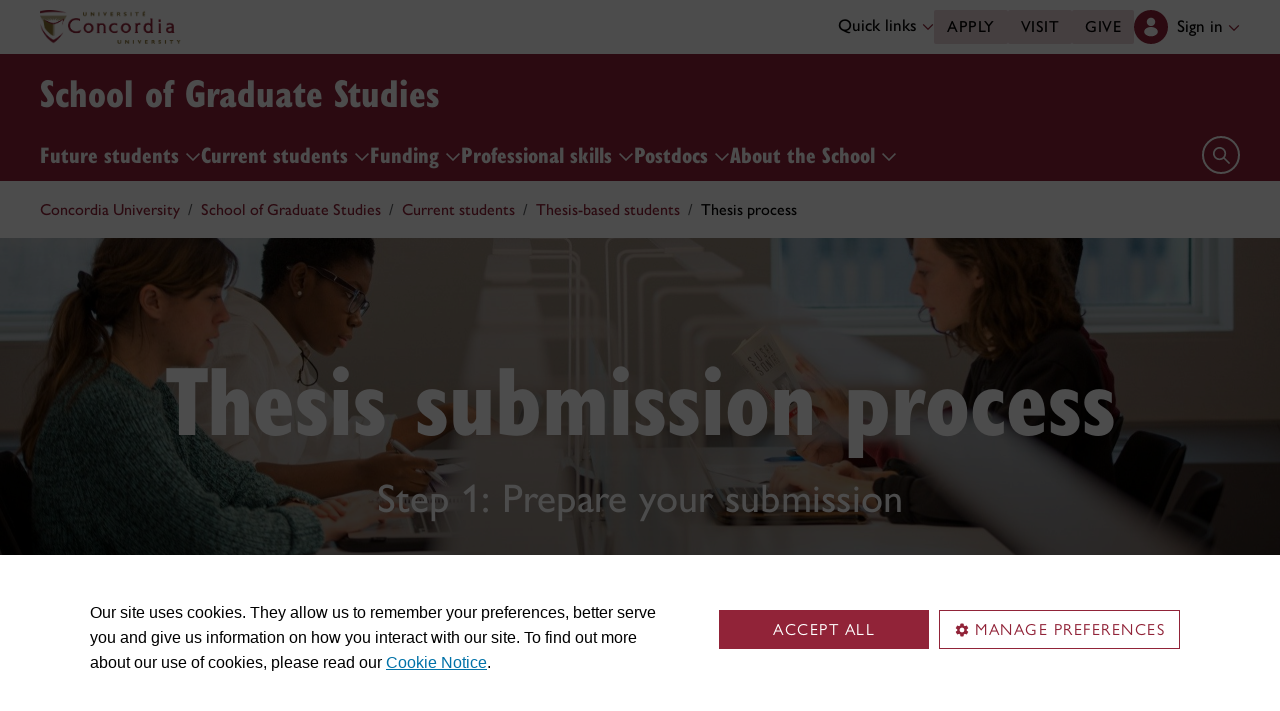

--- FILE ---
content_type: text/html
request_url: https://www.concordia.ca/gradstudies/students/thesis-based/process.html
body_size: 19364
content:

    <!DOCTYPE HTML>
<html lang="en">
    <head>
    <meta charset="utf-8">
    <meta http-equiv="content-type" content="text/html; charset=UTF-8">
    <meta name="viewport" id="viewport" content="width=device-width, initial-scale=1.0">
    <meta name="robots" content="index,follow">
    <meta http-equiv="keywords" content="">
    <link rel="shortcut icon" href="/etc/designs/concordia/favicon.ico">
    <link rel="icon" type="image/png" sizes="32x32" href="/etc/designs/concordia/clientlibs/img/favicons/favicon-32x32.png">
    <link rel="icon" type="image/png" sizes="16x16" href="/etc/designs/concordia/clientlibs/img/favicons/favicon-16x16.png">
    <link rel="icon" type="image/png" sizes="192x192" href="/etc/designs/concordia/clientlibs/img/favicons/android-chrome-192x192.png">
    <link rel="apple-touch-icon" sizes="180x180" href="/etc/designs/concordia/clientlibs/img/favicons/apple-touch-icon.png">
    <link rel="manifest" crossorigin="use-credentials" href="/content/concordia/manifest.json">
    <link rel="mask-icon" href="/etc/designs/concordia/clientlibs/img/favicons/safari-pinned-tab.svg" color="#912338">
    <meta name="msapplication-TileColor" content="#912338">
    <meta name="theme-color" content="#912338">
    <title>Thesis process | School of Graduate Studies - Concordia University</title>
    <meta name="internal-url" content="https://www.concordia.ca/content/concordia/en/gradstudies/students/thesis-based/process.html">
    <meta http-equiv="description" content="">
    <meta property="og:title" content="Thesis process | School of Graduate Studies - Concordia University">
    <meta property="og:description" content="">
    <meta property="og:type" content="website">
    <meta property="og:image" content="https://www.concordia.ca/etc/designs/concordia/clientlibs/img/news-default.jpg">
    <meta property="og:image:alt" content="">
    <meta name="twitter:card" content="summary_large_image">
    <meta name="twitter:title" content="Thesis process | School of Graduate Studies - Concordia University">
    <meta property="twitter:image:src" content="https://www.concordia.ca/etc/designs/concordia/clientlibs/img/news-default.jpg">
    <meta name="ts:path" content="content/concordia/en/gradstudies/students/thesis-based/process">
    <link rel="preload" href="https://use.typekit.net/kmq6huc.css" as="style">
    <link rel="stylesheet" href="https://use.typekit.net/kmq6huc.css">
    <link rel="stylesheet" href="/etc/designs/concordia/clientlibs/vendor/bootstrap.min.24f75f0593b4daf33ef0203b04084356.css" type="text/css">
<link rel="stylesheet" href="/etc/designs/concordia/clientlibs/vendor/jquery-ui.min.7fb2f297bef3e44aaaa0b7ea0fc4cd4f.css" type="text/css">
<link rel="stylesheet" href="/etc/designs/concordia/concordia-master-clientlibs.min.7995ab42258172a486ac4d64e7f88292.css" type="text/css">
<script src="/etc/designs/concordia/clientlibs/vendor/bootstrap.min.fe96f9dd36170e0e5cdf9aeee3a03e99.js"></script>
<script src="/etc/designs/concordia/clientlibs/vendor/jquery.min.88fc740c0c81068c14c7431c45e9f4dc.js"></script>
<script src="/etc/designs/concordia/clientlibs/vendor/jquery-ui.min.f682feedd6ecc56f5db71cfdaa48a41f.js"></script>
<script src="/etc/designs/concordia/clientlibs/vendor/picturefill.min.893eed8d44a0e92621a02d4252223d82.js"></script>
<script src="/etc/designs/concordia/concordia-master-clientlibs.min.e0dc24ffc096edd97d31aa743d944128.js"></script>

        <script src="https://cscript-cdn-use.concordia.ca/loader.js"></script>
        <script>
            let languageCode = document.documentElement.lang;
            languageCode = languageCode.includes("fr") ? "fr" : "";
            var cassieSettings = {
                widgetProfileId: 1,
                languageCode: languageCode,
                licenseKey: "414E0D0E-BBCC-4D69-95C5-FE1D15F8C496",
                region: "use",
                environment: "production"
            };
            window.CassieWidgetLoader = new CassieWidgetLoaderModule(cassieSettings);

            document.addEventListener('CassieSubmitConsent',e=>{
                let cats=window.CassieWidgetLoader?.Widget?.widgetTemplate?.Categories||[],
                    map={},consent={analytics_storage:"denied",ad_storage:"denied",functionality_storage:"denied",security_storage:"denied"},
                    key={"Performance cookies":"analytics_storage","Marketing cookies":"ad_storage","Functional cookies":"functionality_storage","Strictly necessary cookies":"security_storage"},
                    eu="AT,BE,BG,CY,CZ,DE,DK,EE,ES,FI,FR,GR,HR,HU,IE,IT,LT,LU,LV,MT,NL,PL,PT,RO,SE,SI,SK,UK,CH".split(",");
                cats.forEach(cat=>cat.Cookies.forEach(c=>map[c.ChannelID]=key[cat.ChannelTypeParent||cat.ChannelType]));
                e.detail.forEach(p=>p.isOptIn&&map[p.channelId]&&(consent[map[p.channelId]]="granted"));
                fetch("https://ipapi.co/country/").then(r=>r.text()).then(c=>{
                    if (eu.includes(c)) {
                        clarity?.('consentv2',consent);
                        for (let [k,v] of Object.entries(consent)) clarity('set',`consent_`,v);
                    }
                });
            });
        </script>
</head>
    
<body class="full-window concordia page basicpage ">
        <!-- Google Tag Manager -->
        <noscript><iframe src="//www.googletagmanager.com/ns.html?id=GTM-57BSZT"
        height="0" width="0" style="display:none;visibility:hidden"></iframe></noscript>
        <script>(function(w,d,s,l,i){w[l]=w[l]||[];w[l].push({'gtm.start':
        new Date().getTime(),event:'gtm.js'});var f=d.getElementsByTagName(s)[0],
        j=d.createElement(s),dl=l!='dataLayer'?'&l='+l:'';j.async=true;j.src=
        '//www.googletagmanager.com/gtm.js?id='+i+dl;f.parentNode.insertBefore(j,f);
        })(window,document,'script','dataLayer','GTM-57BSZT');</script>
        <!-- End Google Tag Manager -->
    <div id="boot">
        
    <header class="d-print-none">
        <a id="skip-to-main" class="btn btn-primary ga-skip-to-main-link" href="#content-main">Skip to main content</a>

        <div class="emergency-alert">
            <div class="c-alert">
<script>
    $(document).ready(function () {
        cAlert.init("emergency_alert", "See more", "See less");
    });
</script>
</div>

        </div>

        <div class="header-embed d-none">
            <div class="header-embed script parbase">
    <style>

#boot h1, #boot .h1 {
    margin: 0.5rem 0 1.5rem 0;
}

#boot .c-page-header__title, #boot .c-intro__title, #boot .c-introduction__title {
    font-size: var(--cds-font-size-650);
}

#boot .program-content p, #boot .program-content li, #boot .program-content .xlarge-text, #boot .program-content .large-text {
    font-size: 20px !important;
    line-height: 1.6 !important;
}

#boot .program-content .btn-burgundy-arrow {
    font-size: var(--cds-font-size-125);
    line-height: var(--cds-font-line-height-label);
}

#boot .c-link-list ul.c-link-list--style-default a, 
#boot .c-link-list ol.c-link-list--style-default a {
    text-decoration-color: color-mix(in srgb,currentColor 30%,transparent) !important;
}

#boot .c-link-list ul.c-link-list--style-default a:hover, 
#boot .c-link-list ol.c-link-list--style-default a:hover {
    text-decoration-color: color-mix(in srgb,currentColor 100%,transparent) !important;
}

#boot .c-wysiwyg .rte ol li.xlarge-text::marker {
    font-size: 18px;
}

@media (min-width: 768px) {
#boot .c-wysiwyg .rte ol li.xlarge-text::marker {
    font-size: 20px;
}
}


#boot .faceted-search .filters .filter-category.fr {
    font-size: 16px;
}

#boot .c-faculty-profile__info h1 {
margin: 1rem 0 .2rem -2px;
font: 800 2.5rem 'gill-sans-nova-condensed',sans-serif !important;
letter-spacing: normal;
color: #912338;
}

#boot .c-faculty-profile__info ul li strong {
    font-weight: bold;
}

@media(min-width: 768px) {

#boot .c-faculty-profile__info h1 {
    margin-top: 0;
    font-size: 3.375rem !important;
}
}

#boot .c-faculty-profile__main-content h2 {
margin: 0 0 1.5rem 0;
font: 800 2.25rem 'gill-sans-nova-condensed',sans-serif !important;
letter-spacing: normal;
text-transform: none;
color: #000;
}

#boot .c-faculty-profile__content-block h3 {
margin-bottom: 1rem;
font: 800 1.5rem/1.2 'gill-sans-nova-condensed',sans-serif;
}

#boot .c-faculty-profile__profile-login h5 {
    font-weight: 600 !important;
}

@media(min-width: 768px) {
#boot .c-faculty-profile__profile-login h5 {
    font: normal 18px/24px Arial,sans-serif;
    color: #000;
}
}

#boot .x-panel-body .thumb-wrap {
    display: block !important;
    visibility: visible !important;
}

#boot h1.hero-title {
    letter-spacing: 0 !important;
}

#boot .btn.btn-simple {
    font-weight: var(--cds-font-weight-semi-bold) !important;
}

#boot .btn.btn-simple:hover {
    text-decoration-color: #912238 !important;
}

#boot .navbar-nav .btn {
    text-wrap: unset;
    text-wrap-mode: nowrap;
}

@media (min-width: 768px) {
#boot .important-date .text.col-12.col-md-10 {
    flex: 3 !important;
}

#boot .important-date .date.col-12.col-md-2 {
   flex: 1 !important;
}

}

#boot .btn.btn-simple-back {
    font-weight: var(--cds-font-weight-semi-bold) !important;
    font-size: var(--cds-font-size-125) !important;
    line-height: var(--cds-font-line-height-brand-lead) !important;
    font-family: var(--cds-font-family-brand) !important;
    color: black !important;
}

@media (min-width: 768px) {

#boot .btn.btn-simple-back {
    font-size: var(--cds-font-size-150) !important;
}

}

#boot .c-tfs__result-link {
    text-decoration: underline !important;
    text-underline-offset: 3px !important;
    text-decoration-thickness: 1px !important;
}

#boot .c-faculty-profile-list__list-item--gap {
    border-bottom: 1px solid var(--cds-border-color-primary) !important; 
}

#boot .hero .hero-subtitle, 
#boot .c-hero .hero-subtitle {
    margin: 1.5rem 0 0 0;
    font: 500 24px/32px 'gill-sans-nova',sans-serif;
    letter-spacing: .25px;
}


#boot .c-news-list p.c-card__title.c-card__title--xsmall.c-card__title--black {
    font: 500 22px/28px 'gill-sans-nova', sans-serif !important;
}

#boot .c-news-list .c-news-list__grid a.rss-link {
    display: flex !important;
    flex-direction: row !important;
    font-family: var(--cds-font-family-body) !important;
    font-size: var(--cds-font-size-050) !important;
    font-weight: normal;
    padding-top: .2rem;
}

#boot .c-news-list .c-news-list__grid .ci-rss {
    transform: translateY(3px);
}

@media(max-width: 767px) {
    #boot .c-news-list .c-news-list__grid .more-links a {
        margin: 0;
    }

    #boot .c-news-list .c-news-list__grid .more-links {
        display: flex;
        margin-bottom: .5rem;
        gap: .5rem;
    }
}

#boot .deep-footer-links button {
    font-size: 14px !important;
    font-weight: normal !important;
}

#boot .sr-only {
  position: absolute;
  width: 1px;
  height: 1px;
  padding: 0;
  margin: -1px;
  overflow: hidden;
  clip: rect(0, 0, 0, 0); /* For older browsers */
  white-space: nowrap; /* Prevent text from wrapping and breaking speech */
  border: 0;
}
</style>

<script>
document.addEventListener('DOMContentLoaded',()=>{window.location.href.includes('concordia.ca/faculty/ulf-hlobil.html')&&(document.querySelector('div#ppl-widget-container')?.parentElement?.classList.contains('text-collapsible__content')&&document.querySelector('div#ppl-widget-container').parentElement.classList.remove('text-collapsible__content'))});
</script>
</div>

        </div>

        
        <div class="c-header__sticky-wrapper">
            <div class="c-header__sticky-container">
                


<div class="c-header-top">
    <div class="c-header-top__container c-header-top__container--subsite">
        <div class="container width1200">
            <div class="c-header-top__concordia-logo-container c-header-top__concordia-logo-container--subsite">
                <a class="c-header-top__concordia-logo c-header-top__concordia-logo--subsite ga-c-header-top-concordia-logo" href="https://www.concordia.ca">
                        <img class="d-none d-xl-block" src="/etc/designs/concordia/clientlibs/img/logo-concordia-university.png" alt="Concordia University">
                        <img class="d-block d-xl-none" src="/etc/designs/concordia/clientlibs/img/logo-concordia.svg" alt="Concordia University">
                </a>
            </div>
                <div class="c-header-top__courtesy-nav c-header-top__courtesy-nav--subsite c-header-top__courtesy-nav--hidden">
                        <div class="c-quick-links-desktop dropdown">
                            <button class="btn dropdown-toggle dropdown-toggle--subsite" type="button" data-bs-toggle="dropdown" aria-expanded="false">
                                Quick links
                                <span class="c-header-top__icon-chevron">
                                    <svg class="ci" role="presentation" aria-hidden="true">
                                        <use href="/etc/designs/concordia/clientlibs/img/svg-sprites.svg#ci-chevron-up"></use>
                                    </svg>
                                </span>
                            </button>
                            <div class="dropdown-menu  dropdown-menu-end">
                                <div class="container">
                                    <div class="row row-cols-2">
                                        <ul class="col" role="menu"><li role="presentation"><a class="dropdown-item ga-c-quick-links-desktop-link" href="/students/undergraduate/welcome.html" role="menuitem">Undergraduate Welcome Guide</a></li><li role="presentation"><a class="dropdown-item ga-c-quick-links-desktop-link" href="/gradstudies/students/new.html" role="menuitem">Graduate Welcome Guide</a></li><li role="presentation"><a class="dropdown-item ga-c-quick-links-desktop-link" href="/events/academic-dates.html" role="menuitem">Academic dates</a></li><li role="presentation"><a class="dropdown-item ga-c-quick-links-desktop-link" href="/students.html" role="menuitem">Student Hub</a></li><li role="presentation"><a class="dropdown-item ga-c-quick-links-desktop-link" href="/students/birks.html" role="menuitem">Student Service Centre (Birks)</a></li><li role="presentation"><a class="dropdown-item ga-c-quick-links-desktop-link" href="/students/international.html" role="menuitem">International Students Office (ISO)</a></li><li role="presentation"><a class="dropdown-item ga-c-quick-links-desktop-link" href="/students/services/study-help-tutoring.html" role="menuitem">All academic resources</a></li></ul><ul class="col" role="menu"><li role="presentation"><a class="dropdown-item ga-c-quick-links-desktop-link" href="/it.html" role="menuitem">IT services</a></li><li role="presentation"><a class="dropdown-item ga-c-quick-links-desktop-link" href="https://library.concordia.ca/" role="menuitem">Library</a></li><li role="presentation"><a class="dropdown-item ga-c-quick-links-desktop-link" href="/campus-life/security.html" role="menuitem">Safety & prevention</a></li><li role="presentation"><a class="dropdown-item ga-c-quick-links-desktop-link" href="/students/exchanges/csep.html" role="menuitem">Exchanges & partnerships</a></li><li role="presentation"><a class="dropdown-item ga-c-quick-links-desktop-link" href="/print.html" role="menuitem">Printing</a></li><li role="presentation"><a class="dropdown-item ga-c-quick-links-desktop-link" href="/it/services/concordia-wireless-network.html" role="menuitem">Wi-Fi access</a></li><li role="presentation"><a class="dropdown-item ga-c-quick-links-desktop-link" href="/students/concordia-app.html" role="menuitem">Concordia app</a></li></ul>
                                    </div>
                                </div>
                            </div>
                        </div>
                        <div class="c-header-top__buttons">
                            <a class="btn btn--subsite ga-c-header-top-desktop-link" href="/admissions/apply-now.html">Apply</a>
                            <a class="btn btn--subsite ga-c-header-top-desktop-link" href="/admissions/visit.html">Visit</a>
                            <a class="btn btn--subsite ga-c-header-top-desktop-link" href="/alumni-friends/giving-to-concordia.html">Give</a>
                        </div>

                    
                    <div class="c-hub-menu c-hub-menu--subsite c-hub-menu--en dropdown"></div>
                </div>
        </div>
    </div>
</div>
                    <div class="c-subsite c-subsite--burgundy">
                        
                        <div class="c-subsite__container-row">
                            <div class="container width1200 c-subsite__container ">
                                <div class="c-subsite__container-top-row-mobile">
                                    <div class="c-subsite__container-titles">
                                        <h2 class="c-subsite__title"><a class="focus-custom--outline-offset-0" href="/gradstudies.html">School of Graduate Studies</a></h2>
                                    </div>
                                    
                                    <button class="c-header-top__hamburger-btn c-header-top__hamburger-btn--subsite c-header-top__hamburger-btn--white navbar-toggler ga-c-header-top-hamburger-btn-mobile" type="button" aria-controls="c-navbar__offcanvas" aria-label="Toggle top navigation">
                                        <span class="c-header-top__hamburger-btn--open">
                                            <svg class="ci" aria-label="open">
                                                <use href="/etc/designs/concordia/clientlibs/img/svg-sprites.svg#ci-hamburger"></use>
                                            </svg>
                                        </span>
                                        <span class="c-header-top__hamburger-btn--close">
                                            <svg class="ci" aria-label="Close">
                                                <use href="/etc/designs/concordia/clientlibs/img/svg-sprites.svg#ci-close-flat"></use>
                                            </svg>
                                        </span>
                                    </button>
                                </div>
                            </div>
                            

<div class="c-navbar ">
    <nav class="navbar navbar-expand-xl navbar--subsite navbar--burgundy" aria-label="Main navigation">
        <div class="container width1200">
            <div id="c-navbar__offcanvas" class="navbar-collapse offcanvas-collapse" tabindex="-1">

                
                
                
                <div class="c-site-search c-site-search--subsite focus-none" tabindex="-1">
                    <div class="container width1200 padding-keep position-relative">
                        <nav>
                            <div class="nav nav-tabs" role="tablist">
                                <button id="c-site-search__tab--concordia" class="nav-link active focus-custom--outline-offset-0" data-bs-toggle="tab" data-bs-target="#c-site-search__pane--concordia" aria-controls="c-site-search__pane--concordia" type="button" role="tab" aria-selected="true">Concordia</button>
                                    <button id="c-site-search__tab--directories" class="nav-link focus-custom--outline-offset-0" data-bs-toggle="tab" data-bs-target="#c-site-search__pane--directories" aria-controls="c-site-search__pane--directories" type="button" role="tab" aria-selected="false">Directories</button>
                            </div>
                        </nav>
                        <div class="tab-content">
                            <div id="c-site-search__pane--concordia" class="tab-pane show active" aria-labelledby="c-site-search__tab--concordia" role="tabpanel" tabindex="-1">
                                <form action="https://www.concordia.ca/search.html" method="get" role="search">
                                    <input id="c-site-search__url-private" type="hidden" value="https://hub.concordia.ca/carrefour/search.html">
                                    <div class="input-group">
                                        <input id="c-site-search__form--input-concordia" class="form-control focus-custom--outline-offset-0" name="q" type="text" placeholder="Search Concordia" aria-label="Search Concordia" aria-describedby="c-site-search__form--submit-concordia">
                                        <button id="c-site-search__form--submit-concordia" class="btn focus-custom--outline-offset-0" type="submit">
                                            <span class="visually-hidden">Search</span>
                                            <svg class="ci" role="presentation" aria-hidden="true">
                                                <use href="/etc/designs/concordia/clientlibs/img/svg-sprites.svg#ci-search"></use>
                                            </svg>
                                        </button>
                                    </div>
                                </form>
                            </div>
                                <div id="c-site-search__pane--directories" class="tab-pane" aria-labelledby="c-site-search__tab--directories" role="tabpanel" tabindex="-1">
                                    <form action="https://www.concordia.ca/directories.html" method="get" role="search">
                                        <input id="c-site-search__first_name" type="hidden" value="">
                                        <input id="c-site-search__last_name" type="hidden" value="">
                                        <div class="input-group">
                                            <input id="c-site-search__form--input-directories" class="form-control focus-custom--outline-offset-0" type="text" placeholder="Search Directories" aria-label="Search Directories" aria-describedby="c-site-search__form--submit-directories">
                                            <button id="c-site-search__form--submit-directories" class="btn focus-custom--outline-offset-0" type="submit">
                                                <span class="visually-hidden">Search</span>
                                                <svg class="ci" role="presentation" aria-hidden="true">
                                                    <use href="/etc/designs/concordia/clientlibs/img/svg-sprites.svg#ci-search"></use>
                                                </svg>
                                            </button>
                                        </div>
                                    </form>
                                </div>
                        </div>
                        <button class="c-site-search__btn-close btn btn-link" type="button">
                            Close
                            <span class="icon-close">
                                <svg class="ci" role="presentation">
                                    <use href="/etc/designs/concordia/clientlibs/img/svg-sprites.svg#ci-close"></use>
                                </svg>
                            </span>
                        </button>
                    </div>
                </div>
                

                
                <div class="c-mega-menu c-mega-menu--subsite ">
                        
<ul class="navbar-nav">
            <li class="position-relative">
                    <button
                        id="c-mega-menu__future-students"
                        class="btn dropdown-toggle dropdown-toggle--subsite    focus-custom--outline-offset-0 "
                        type="button"
                        data-bs-toggle="dropdown"
                        aria-expanded="false"
                    >
                        Future students
                        <span class="c-mega-menu__icon-chevron c-mega-menu__icon-chevron--subsite ">
                            <svg class="ci" role="presentation" aria-hidden="true">
                                <use href="/etc/designs/concordia/clientlibs/img/svg-sprites.svg#ci-chevron-up"></use>
                            </svg>
                        </span>
                    </button>
                    <div class="dropdown-menu dropdown-menu--subsite ">
                        <div class="c-mega-menu__dropdown-links c-mega-menu__dropdown-links--subsite">
                                <div class="c-mega-menu__dropdown-group">
                                    <div id="c-mega-menu__collapse-programs" class="collapse show">
                                        <ul role="menu">
                                                <li role="presentation">
                                                    <a class="dropdown-item dropdown-item--subsite dropdown-item--overview ga-c-mega-menu-dropdown-link" role="menuitem" href="/gradstudies/future-students.html">Study at Concordia</a>
                                                </li>
                                                <li class="" role="presentation">
                                                    <a class="dropdown-item dropdown-item--subsite ga-c-mega-menu-dropdown-link" role="menuitem" tabindex="-1" href="/gradstudies/future-students/why-concordia.html">
                                                        Why Concordia
                                                    </a>
                                                </li>
                                                <li class="" role="presentation">
                                                    <a class="dropdown-item dropdown-item--subsite ga-c-mega-menu-dropdown-link" role="menuitem" tabindex="-1" href="/gradstudies/future-students/programs.html">
                                                        Programs
                                                    </a>
                                                </li>
                                                <li class="" role="presentation">
                                                    <a class="dropdown-item dropdown-item--subsite ga-c-mega-menu-dropdown-link" role="menuitem" tabindex="-1" href="/gradstudies/future-students/how-to-apply.html">
                                                        How to apply
                                                    </a>
                                                </li>
                                                <li class="" role="presentation">
                                                    <a class="dropdown-item dropdown-item--subsite ga-c-mega-menu-dropdown-link" role="menuitem" tabindex="-1" href="/gradstudies/future-students/finance-your-studies.html">
                                                        Finance your studies
                                                    </a>
                                                </li>
                                                <li class="" role="presentation">
                                                    <a class="dropdown-item dropdown-item--subsite ga-c-mega-menu-dropdown-link" role="menuitem" tabindex="-1" href="/gradstudies/future-students/accelerate-your-studies.html">
                                                        Accelerate your studies
                                                    </a>
                                                </li>
                                                <li class="" role="presentation">
                                                    <a class="dropdown-item dropdown-item--subsite ga-c-mega-menu-dropdown-link" role="menuitem" tabindex="-1" href="/gradstudies/future-students/connect-with-a-recruiter.html">
                                                        Connect with our team
                                                    </a>
                                                </li>
                                                <li class="" role="presentation">
                                                    <a class="dropdown-item dropdown-item--subsite ga-c-mega-menu-dropdown-link" role="menuitem" tabindex="-1" href="/gradstudies/future-students/your-future-with-volt-age.html">
                                                        Power your future with Volt-Age
                                                    </a>
                                                </li>
                                                <li class="" role="presentation">
                                                    <a class="dropdown-item dropdown-item--subsite ga-c-mega-menu-dropdown-link" role="menuitem" tabindex="-1" href="/gradstudies/future-students/united-states.html">
                                                        U.S. grad students
                                                    </a>
                                                </li>
                                        </ul>
                                    </div>
                                </div>
                        </div>
                    </div>
            </li>
            <li class="position-relative">
                    <button
                        id="c-mega-menu__students"
                        class="btn dropdown-toggle dropdown-toggle--subsite    focus-custom--outline-offset-0 "
                        type="button"
                        data-bs-toggle="dropdown"
                        aria-expanded="false"
                    >
                        Current students
                        <span class="c-mega-menu__icon-chevron c-mega-menu__icon-chevron--subsite ">
                            <svg class="ci" role="presentation" aria-hidden="true">
                                <use href="/etc/designs/concordia/clientlibs/img/svg-sprites.svg#ci-chevron-up"></use>
                            </svg>
                        </span>
                    </button>
                    <div class="dropdown-menu dropdown-menu--subsite ">
                        <div class="c-mega-menu__dropdown-links c-mega-menu__dropdown-links--subsite">
                                <div class="c-mega-menu__dropdown-group">
                                    <div id="c-mega-menu__collapse-programs" class="collapse show">
                                        <ul role="menu">
                                                <li role="presentation">
                                                    <a class="dropdown-item dropdown-item--subsite dropdown-item--overview ga-c-mega-menu-dropdown-link" role="menuitem" href="/gradstudies/students.html">Key information</a>
                                                </li>
                                                <li class="" role="presentation">
                                                    <a class="dropdown-item dropdown-item--subsite ga-c-mega-menu-dropdown-link" role="menuitem" tabindex="-1" href="/gradstudies/students/new.html">
                                                        New Graduate Students
                                                    </a>
                                                </li>
                                                <li class="" role="presentation">
                                                    <a class="dropdown-item dropdown-item--subsite ga-c-mega-menu-dropdown-link" role="menuitem" tabindex="-1" href="/gradstudies/students/registration.html">
                                                        Registration
                                                    </a>
                                                </li>
                                                <li class="" role="presentation">
                                                    <a class="dropdown-item dropdown-item--subsite ga-c-mega-menu-dropdown-link" role="menuitem" tabindex="-1" href="/gradstudies/students/thesis-based.html">
                                                        Thesis-based students
                                                    </a>
                                                </li>
                                        </ul>
                                    </div>
                                </div>
                        </div>
                    </div>
            </li>
            <li class="position-relative">
                    <button
                        id="c-mega-menu__funding"
                        class="btn dropdown-toggle dropdown-toggle--subsite    focus-custom--outline-offset-0 "
                        type="button"
                        data-bs-toggle="dropdown"
                        aria-expanded="false"
                    >
                        Funding
                        <span class="c-mega-menu__icon-chevron c-mega-menu__icon-chevron--subsite ">
                            <svg class="ci" role="presentation" aria-hidden="true">
                                <use href="/etc/designs/concordia/clientlibs/img/svg-sprites.svg#ci-chevron-up"></use>
                            </svg>
                        </span>
                    </button>
                    <div class="dropdown-menu dropdown-menu--subsite ">
                        <div class="c-mega-menu__dropdown-links c-mega-menu__dropdown-links--subsite">
                                <div class="c-mega-menu__dropdown-group">
                                    <div id="c-mega-menu__collapse-programs" class="collapse show">
                                        <ul role="menu">
                                                <li role="presentation">
                                                    <a class="dropdown-item dropdown-item--subsite dropdown-item--overview ga-c-mega-menu-dropdown-link" role="menuitem" href="/gradstudies/funding.html">Funding overview</a>
                                                </li>
                                                <li class="" role="presentation">
                                                    <a class="dropdown-item dropdown-item--subsite ga-c-mega-menu-dropdown-link" role="menuitem" tabindex="-1" href="/gradstudies/funding/entrance-awards.html">
                                                        Entrance awards
                                                    </a>
                                                </li>
                                                <li class="" role="presentation">
                                                    <a class="dropdown-item dropdown-item--subsite ga-c-mega-menu-dropdown-link" role="menuitem" tabindex="-1" href="/gradstudies/funding/external.html">
                                                        External funding
                                                    </a>
                                                </li>
                                                <li class="" role="presentation">
                                                    <a class="dropdown-item dropdown-item--subsite ga-c-mega-menu-dropdown-link" role="menuitem" tabindex="-1" href="/gradstudies/funding/in-program.html">
                                                        In-program funding
                                                    </a>
                                                </li>
                                                <li class="" role="presentation">
                                                    <a class="dropdown-item dropdown-item--subsite ga-c-mega-menu-dropdown-link" role="menuitem" tabindex="-1" href="/gradstudies/funding/contact.html">
                                                        Contact us
                                                    </a>
                                                </li>
                                        </ul>
                                    </div>
                                </div>
                        </div>
                    </div>
            </li>
            <li class="position-relative">
                    <button
                        id="c-mega-menu__professional-skills"
                        class="btn dropdown-toggle dropdown-toggle--subsite    focus-custom--outline-offset-0 "
                        type="button"
                        data-bs-toggle="dropdown"
                        aria-expanded="false"
                    >
                        Professional skills
                        <span class="c-mega-menu__icon-chevron c-mega-menu__icon-chevron--subsite ">
                            <svg class="ci" role="presentation" aria-hidden="true">
                                <use href="/etc/designs/concordia/clientlibs/img/svg-sprites.svg#ci-chevron-up"></use>
                            </svg>
                        </span>
                    </button>
                    <div class="dropdown-menu dropdown-menu--subsite ">
                        <div class="c-mega-menu__dropdown-links c-mega-menu__dropdown-links--subsite">
                                <div class="c-mega-menu__dropdown-group">
                                    <div id="c-mega-menu__collapse-programs" class="collapse show">
                                        <ul role="menu">
                                                <li role="presentation">
                                                    <a class="dropdown-item dropdown-item--subsite dropdown-item--overview ga-c-mega-menu-dropdown-link" role="menuitem" href="/gradstudies/professional-skills.html">Professional skills overview</a>
                                                </li>
                                                <li class="" role="presentation">
                                                    <a class="dropdown-item dropdown-item--subsite ga-c-mega-menu-dropdown-link" role="menuitem" tabindex="-1" href="/gradstudies/professional-skills/career-development.html">
                                                        Career development
                                                    </a>
                                                </li>
                                                <li class="" role="presentation">
                                                    <a class="dropdown-item dropdown-item--subsite ga-c-mega-menu-dropdown-link" role="menuitem" tabindex="-1" href="/gradstudies/professional-skills/communication.html">
                                                        Communication
                                                    </a>
                                                </li>
                                                <li class="" role="presentation">
                                                    <a class="dropdown-item dropdown-item--subsite ga-c-mega-menu-dropdown-link" role="menuitem" tabindex="-1" href="/gradstudies/professional-skills/leadership-collaboration.html">
                                                        Leadership and collaboration
                                                    </a>
                                                </li>
                                                <li class="" role="presentation">
                                                    <a class="dropdown-item dropdown-item--subsite ga-c-mega-menu-dropdown-link" role="menuitem" tabindex="-1" href="/gradstudies/professional-skills/teaching.html">
                                                        Teaching
                                                    </a>
                                                </li>
                                                <li class="" role="presentation">
                                                    <a class="dropdown-item dropdown-item--subsite ga-c-mega-menu-dropdown-link" role="menuitem" tabindex="-1" href="/gradstudies/professional-skills/contact.html">
                                                        Contact us
                                                    </a>
                                                </li>
                                        </ul>
                                    </div>
                                </div>
                        </div>
                    </div>
            </li>
            <li class="position-relative">
                    <button
                        id="c-mega-menu__postdocs"
                        class="btn dropdown-toggle dropdown-toggle--subsite    focus-custom--outline-offset-0 "
                        type="button"
                        data-bs-toggle="dropdown"
                        aria-expanded="false"
                    >
                        Postdocs
                        <span class="c-mega-menu__icon-chevron c-mega-menu__icon-chevron--subsite ">
                            <svg class="ci" role="presentation" aria-hidden="true">
                                <use href="/etc/designs/concordia/clientlibs/img/svg-sprites.svg#ci-chevron-up"></use>
                            </svg>
                        </span>
                    </button>
                    <div class="dropdown-menu dropdown-menu--subsite ">
                        <div class="c-mega-menu__dropdown-links c-mega-menu__dropdown-links--subsite">
                                <div class="c-mega-menu__dropdown-group">
                                    <div id="c-mega-menu__collapse-programs" class="collapse show">
                                        <ul role="menu">
                                                <li role="presentation">
                                                    <a class="dropdown-item dropdown-item--subsite dropdown-item--overview ga-c-mega-menu-dropdown-link" role="menuitem" href="/gradstudies/postdocs.html">Postdocs overview</a>
                                                </li>
                                                <li class="" role="presentation">
                                                    <a class="dropdown-item dropdown-item--subsite ga-c-mega-menu-dropdown-link" role="menuitem" tabindex="-1" href="/gradstudies/postdocs/becoming-postdoctoral-fellow.html">
                                                        Becoming a postdoctoral fellow
                                                    </a>
                                                </li>
                                                <li class="" role="presentation">
                                                    <a class="dropdown-item dropdown-item--subsite ga-c-mega-menu-dropdown-link" role="menuitem" tabindex="-1" href="/gradstudies/postdocs/international.html">
                                                        International postdoctoral fellows
                                                    </a>
                                                </li>
                                                <li class="" role="presentation">
                                                    <a class="dropdown-item dropdown-item--subsite ga-c-mega-menu-dropdown-link" role="menuitem" tabindex="-1" href="/gradstudies/postdocs/funding.html">
                                                        Funding opportunities
                                                    </a>
                                                </li>
                                        </ul>
                                    </div>
                                </div>
                        </div>
                    </div>
            </li>
            <li class="position-relative">
                    <button
                        id="c-mega-menu__about"
                        class="btn dropdown-toggle dropdown-toggle--subsite    focus-custom--outline-offset-0 "
                        type="button"
                        data-bs-toggle="dropdown"
                        aria-expanded="false"
                    >
                        About the School
                        <span class="c-mega-menu__icon-chevron c-mega-menu__icon-chevron--subsite ">
                            <svg class="ci" role="presentation" aria-hidden="true">
                                <use href="/etc/designs/concordia/clientlibs/img/svg-sprites.svg#ci-chevron-up"></use>
                            </svg>
                        </span>
                    </button>
                    <div class="dropdown-menu dropdown-menu--subsite ">
                        <div class="c-mega-menu__dropdown-links c-mega-menu__dropdown-links--subsite">
                                <div class="c-mega-menu__dropdown-group">
                                    <div id="c-mega-menu__collapse-programs" class="collapse show">
                                        <ul role="menu">
                                                <li role="presentation">
                                                    <a class="dropdown-item dropdown-item--subsite dropdown-item--overview ga-c-mega-menu-dropdown-link" role="menuitem" href="/gradstudies/about.html">School overview</a>
                                                </li>
                                                <li class="" role="presentation">
                                                    <a class="dropdown-item dropdown-item--subsite ga-c-mega-menu-dropdown-link" role="menuitem" tabindex="-1" href="/gradstudies/about/meet-our-team.html">
                                                        Meet our team
                                                    </a>
                                                </li>
                                                <li class="" role="presentation">
                                                    <a class="dropdown-item dropdown-item--subsite ga-c-mega-menu-dropdown-link" role="menuitem" tabindex="-1" href="/gradstudies/about/governance.html">
                                                        Governance
                                                    </a>
                                                </li>
                                        </ul>
                                    </div>
                                </div>
                        </div>
                    </div>
            </li>
</ul>

                </div>
                

                
                    <div class="c-header-top__buttons c-header-top__buttons--mobile">
                        <a class="btn ga-c-header-top-mobile-link" href="/admissions/apply-now.html">Apply</a>
                        <a class="btn ga-c-header-top-mobile-link" href="/admissions/visit.html">Visit</a>
                        <a class="btn ga-c-header-top-mobile-link" href="/campaign.html">Give</a>
                    </div>
                

                
                
                <div class="c-header-top__useful-links-mobile ">
                    <strong>Useful links</strong>
                    <div class="row">
                        <div class="col">
                            <ul role="menu">
                                <li role="presentation">
                                    <a class="ga-c-mega-menu-useful-links-mobile-link" href="/maps.html" role="menuitem">Maps</a>
                                </li>
                                <li role="presentation">
                                    <a class="ga-c-mega-menu-useful-links-mobile-link" href="/campus-life/security.html" role="menuitem">Safety & prevention</a>
                                </li>
                                <li role="presentation">
                                    <a class="ga-c-mega-menu-useful-links-mobile-link" href="/it/services/concordia-wireless-network.html" role="menuitem">Wi-Fi access</a>
                                </li>
                                <li role="presentation">
                                    <a class="ga-c-mega-menu-useful-links-mobile-link" href="/print.html" role="menuitem">Printing</a>
                                </li>
                            </ul>
                        </div>
                        <div class="col">
                            <ul role="menu">
                                <li role="presentation">
                                    <a class="ga-c-mega-menu-useful-links-mobile-link" href="/it.html" role="menuitem">IT support</a>
                                </li>
                                <li role="presentation">
                                    <a class="ga-c-mega-menu-useful-links-mobile-link" href="https://library.concordia.ca/" role="menuitem">Library</a>
                                </li>
                                <li role="presentation">
                                    <a class="ga-c-mega-menu-useful-links-mobile-link" href="/contact.html" role="menuitem">Contact us</a>
                                </li>
                                <li role="presentation">
                                    <a class="ga-c-mega-menu-useful-links-mobile-link" href="/students/concordia-app.html" role="menuitem">Concordia app</a>
                                </li>
                            </ul>
                        </div>
                    </div>
                </div>
                

                
                

                
                    <div class="c-quick-links-mobile dropdown">
                        <button class="dropdown-toggle focus-custom-outline--offset-0" type="button" data-bs-toggle="dropdown" data-bs-auto-close="false" aria-expanded="false">
                            Quick links
                            <span class="c-quick-links-mobile__icon-chevron">
                                <svg class="ci" role="presentation" aria-hidden="true">
                                    <use href="/etc/designs/concordia/clientlibs/img/svg-sprites.svg#ci-chevron-up"></use>
                                </svg>
                            </span>
                        </button>
                        <div class="dropdown-menu">
                            <ul role="menu"><li role="presentation"><a class="dropdown-item ga-c-quick-links-mobile-link" href="/students/undergraduate/welcome.html" role="menuitem">Undergraduate Welcome Guide</a></li><li role="presentation"><a class="dropdown-item ga-c-quick-links-mobile-link" href="/gradstudies/students/new.html" role="menuitem">Graduate Welcome Guide</a></li><li role="presentation"><a class="dropdown-item ga-c-quick-links-mobile-link" href="/events/academic-dates.html" role="menuitem">Academic dates</a></li><li role="presentation"><a class="dropdown-item ga-c-quick-links-mobile-link" href="/students/birks.html" role="menuitem">Student Service Centre (Birks)</a></li><li role="presentation"><a class="dropdown-item ga-c-quick-links-mobile-link" href="/students/international.html" role="menuitem">International Students Office (ISO)</a></li><li role="presentation"><a class="dropdown-item ga-c-quick-links-mobile-link" href="/students/exchanges/csep.html" role="menuitem">Exchanges & partnerships</a></li><li role="presentation"><a class="dropdown-item ga-c-quick-links-mobile-link" href="/students/services/study-help-tutoring.html" role="menuitem">All academic resources</a></li></ul>
                        </div>
                    </div>
                
            </div>

            <div class="c-navbar__features c-navbar__features--subsite">

                <button class="c-navbar__btn-search c-navbar__btn-search--subsite c-navbar__btn-search--burgundy" type="button">
                    <span class="visually-hidden">Open search form</span>
                    <span class="icon-search">
                        <svg class="ci" role="presentation" aria-hidden="true">
                            <use href="/etc/designs/concordia/clientlibs/img/svg-sprites.svg#ci-search"></use>
                        </svg>
                    </span>
                </button>
            </div>
        </div>
    </nav>
</div>

                        </div>
                    </div>
            </div>
        </div>
                <div class="container-fluid width1200">
                    <div class="row">
                        <div class="c-breadcrumb">
        <nav aria-label="breadcrumb">
            <ol class="breadcrumb">
                            <li class="breadcrumb-item">
                                <a href="/">Concordia University</a>
                            </li>
                            <li class="breadcrumb-item">
                                <a href="/gradstudies.html">School of Graduate Studies</a>
                            </li>
                            <li class="breadcrumb-item">
                                <a href="/gradstudies/students.html">Current students</a>
                            </li>
                            <li class="breadcrumb-item">
                                <a href="/gradstudies/students/thesis-based.html">Thesis-based students</a>
                            </li>
                            <li class="breadcrumb-item active" aria-current="page">
                                Thesis process
                            </li>
            </ol>
        </nav>
</div>

                    </div>
                </div>
    </header>
        
<main id="content-main" >
    <div class="container-full-width container-fluid px-0">
        <div class="content-main parsys">


<div class="cssinclude parbase section">
    <style>/* h2 AUGMENTED*/

@media (min-width: 768px) {
    #boot .augmented .wysiwyg h2 {
    font: 40px/46px 'GillSansMTProBoldCondensed';
    }

#boot .augmented .wysiwyg h3 {
    font: 24px/32px 'GillSansMTProBoldCondensed';
    color: #000000;
    letter-spacing: normal;
 }
}


@media (max-width: 767px) {
    #boot .augmented .wysiwyg h2 {
    font: 28px/38px 'GillSansMTProBoldCondensed';
    }

#boot .augmented .wysiwyg h3 {
    font: 24px/32px 'GillSansMTProBoldCondensed';
    color: #000000;
    letter-spacing: normal;
 }

#boot .augmented.deadlines .wysiwyg h3 {
    margin-top: 15px !important;
}
}

#boot .augmented .burgundy {
    color: #912338 !important; 
}

/* STEP NAVIGATION*/

#boot .c-step-navigation {
    background-color: transparent !important;
    border: none;
}

#boot .c-step-navigation .c-step-navigation__step--active .c-step-navigation__link-block {
background: #912338;
}

#boot .c-step-navigation__link:hover, #boot .c-step-navigation__link:focus {
color: #912338;
}


@media (min-width: 768px) {
#boot .c-step-navigation__triangle { 
    display: none !important;
}

#boot .c-step-navigation__link-block {
    border-radius: 50px;
    padding: 10px 20px 10px 32px;
}

#boot .c-step-navigation__step:first-child .c-step-navigation__link-block {
    padding: 10px 20px 10px 32px;
}

#boot .c-step-navigation__step {
    margin: 0 10px;
}

#boot .c-step-navigation__step:first-of-type {
    margin-left: 0;
}

#boot .c-step-navigation__step:last-of-type {
    margin-right: 0;
}
}

#boot .smaller .wysiwyg {
    max-width: 940px;
}

/* Table style */
#boot .concordia-table.horizontal-lines table th {
    font-family: GillSansMTProBoldCondensed !important;
    background: #E9D3D7 !important;
    }

#boot .concordia-table.horizontal-lines table td:first-of-type {
    font-family: GillSansMTProBoldCondensed !important;
    }</style>
</div>



<div class="c-hero hero section"><div id="content_main_hero" class="hero-container picturefill-container short " style="background-color: #000; background-position: center center; "><div data-image><div data-src="/content/concordia/en/gradstudies/students/thesis-based/process/jcr:content/content-main/hero/adaptiveimage.img.768.medium.jpg/1694551404568.jpg" data-media="(max-width: 767px)"></div><div data-src="/content/concordia/en/gradstudies/students/thesis-based/process/jcr:content/content-main/hero/adaptiveimage.img.full.medium.jpg/1694551404568.jpg" data-media="(min-width: 768px)"></div></div><div class="overlay  " style="background: linear-gradient(rgba(0,0,0, 0.2), rgba(0,0,0, 0.4));"></div><div class="hero-text align-vertical-desktop-middle align-vertical-mobile-middle"><div class="hero-text-inner grid-1200 align-horizontal-desktop-center align-horizontal-mobile-center none" ><div class="text-area" style="width:100%;"><h1 class="hero-title bold-xlarge text-color-FFFFFF">Thesis submission process</h1><div class="hero-subtitle text-color-FFFFFF "><p><span class="large-text">Step 1: Prepare your submission</span></p></div></div></div></div></div>


</div>



<div class="c-grid-container grid-container section">
    <section class=" black-link picturefill-container margin-top-desktop-0 margin-bottom-desktop-0 margin-top-mobile-0 margin-bottom-mobile-0" style="background-color: #E9D3D7; background-position: center top; background-repeat: no-repeat; background-size: cover;">
        <div class="container width940 mx-auto padding-top-desktop-40px padding-bottom-desktop-0 padding-top-mobile-20px padding-bottom-mobile-0">
            <div class="grid-container-parsys parsys">


<div class="c-introduction c-intro c-page-header section">

<div class="container-fluid ">
    <div class="row">
            <div class="col-sm-12 ">
                <p style="text-align: center;">Learn how to prepare, submit and defend your thesis successfully.</p>

            </div>
    </div>
</div>
</div>

</div>

        </div>
    </section>


</div>



<div class="c-grid-container grid-container section">
    <section class=" black-link picturefill-container margin-top-desktop-0 margin-bottom-desktop-0 margin-top-mobile-0 margin-bottom-mobile-0" style="background-color: #E9D3D7; background-position: center top; background-repeat: no-repeat; background-size: cover;">
        <div class="container width1200 mx-auto padding-top-desktop-0 padding-bottom-desktop-60px padding-top-mobile-0 padding-bottom-mobile-40px">
            <div class="grid-container-parsys parsys">


<div class="c-step-navigation section">
        <div class="c-step-navigation__container " role="navigation" aria-label="Step navigation">
                <div class="c-step-navigation__step  c-step-navigation__step--active">
                    <a class="c-step-navigation__link" href="/gradstudies/students/thesis-based/process.html" aria-current='page'>
                        <div class="c-step-navigation__link-block">
                                <span class="c-step-navigation__link--label">Step 1</span>
                            <span class="c-step-navigation__link--title">Prepare your submission</span>
                        </div>
                        <div class="c-step-navigation__triangle"></div>
                    </a>
                </div>
                <div class="c-step-navigation__step  ">
                    <a class="c-step-navigation__link" href="/gradstudies/students/thesis-based/process/send-your-initial-submission.html">
                        <div class="c-step-navigation__link-block">
                                <span class="c-step-navigation__link--label">Step 2</span>
                            <span class="c-step-navigation__link--title">Initial submission</span>
                        </div>
                        <div class="c-step-navigation__triangle"></div>
                    </a>
                </div>
                <div class="c-step-navigation__step  ">
                    <a class="c-step-navigation__link" href="/gradstudies/students/thesis-based/process/defend-your-thesis.html">
                        <div class="c-step-navigation__link-block">
                                <span class="c-step-navigation__link--label">Step 3</span>
                            <span class="c-step-navigation__link--title">Defend your thesis</span>
                        </div>
                        <div class="c-step-navigation__triangle"></div>
                    </a>
                </div>
                <div class="c-step-navigation__step  ">
                    <a class="c-step-navigation__link" href="/gradstudies/students/thesis-based/process/send-your-final-submission.html">
                        <div class="c-step-navigation__link-block">
                                <span class="c-step-navigation__link--label">Step 4</span>
                            <span class="c-step-navigation__link--title">Final submission</span>
                        </div>
                        <div class="c-step-navigation__triangle"></div>
                    </a>
                </div>
        </div>
</div>

</div>

        </div>
    </section>


</div>



<div class="c-grid-container grid-container section">
    <section class="augmented smaller deadlines  picturefill-container margin-top-desktop-0 margin-bottom-desktop-0 margin-top-mobile-0 margin-bottom-mobile-0" style="background-color: transparent; background-position: center top; background-repeat: no-repeat; background-size: cover;">
        <div class="container width1200 mx-auto padding-top-desktop-60px padding-bottom-desktop-20px padding-top-mobile-40px padding-bottom-mobile-0">
            <div class="grid-container-parsys parsys">


<div class="c-wysiwyg wysiwyg section">

<div class="rte ">
    <h2>Deadlines</h2>
<p><span class="xlarge-text">The first step in preparing your thesis submission is to consider the series of deadlines to submit, defend and graduate successfully.</span></p>

</div>
</div>






<div class="c-separator section"><div class="c-separator--transparent  " style="margin-top:16px;margin-bottom:16px;">
    <hr aria-hidden="true"/>
</div>
</div>



<div class="c-box box section">
        <div class="bloc    " style="   ">
    
    <div class="parsys">


<div class="container-fluid px-0">
            <div class="row  parsys_column cq-colctrl-lt0   double-margin   "><div class="parsys_column cq-colctrl-lt0-c0 col-md-6 col-sm-12 col-12">


<div class="c-wysiwyg wysiwyg section">

<div class="rte ">
    <h3 class="burgundy">Spring convocation</h3>

</div>
</div>



<div class="c-separator section"><div class="c-separator--transparent  " style="margin-top:8px;margin-bottom:8px;">
    <hr aria-hidden="true"/>
</div>
</div>



<div class="c-table table section">
<div class="  horizontal-lines vertical-lines xlarge-text ">
    <table width="100%" cellspacing="1" cellpadding="0" border="1">
    <tbody>
        <tr>
            <td style="background-color: #ededed;">&nbsp;</td>
            <th scope="col" style="text-align: center;">Master's</th>
            <th scope="col" style="text-align: center;">Doctoral</th>
        </tr>
        <tr>
            <th scope="row"
                style="background-color: #fff !important; font-size: 18px !important; line-height: 30px !important; font-weight: normal !important;">
                Apply to graduate:</th>
            <td style="text-align: center;"><b></b>January 15</td>
            <td style="text-align: center;"><b></b>January 15</td>
        </tr>
        <tr>
            <th scope="row"
                style="background-color: #fff !important; font-size: 18px !important; line-height: 30px !important; font-weight: normal !important;">
                Final thesis submission:</th>
            <td style="text-align: center;">April 1</td>
            <td style="text-align: center;">April 1</td>
        </tr>
    </tbody>
</table>
</div>
</div>



</div><div class="parsys_column cq-colctrl-lt0-c1 col-md-6 col-sm-12 col-12">


<div class="c-wysiwyg wysiwyg section">

<div class="rte ">
    <h3 class="burgundy">Fall convocation</h3>

</div>
</div>



<div class="c-separator section"><div class="c-separator--transparent  " style="margin-top:8px;margin-bottom:8px;">
    <hr aria-hidden="true"/>
</div>
</div>



<div class="c-table table section">
<div class="  horizontal-lines vertical-lines xlarge-text ">
    <table width="100%" cellspacing="1" cellpadding="0" border="1">
    <tbody>
        <tr>
            <td style="background-color: #ededed;">&nbsp;</td>
            <th scope="col" style="text-align: center;">Master's</th>
            <th scope="col" style="text-align: center;">Doctoral</th>
        </tr>
        <tr>
            <th scope="row"
                style="background-color: #fff !important; font-size: 18px !important; font-weight: normal !important; line-height: 30px; ">
                Apply to graduate:</th>
            <td style="text-align: center;"><b> </b>July 15</td>
            <td style="text-align: center;"><b> </b>July 15</td>
        </tr>
        <tr>
            <th scope="row"
                style="background-color: #fff !important; font-size: 18px !important; font-weight: normal !important; line-height: 30px;">
                Final thesis submission:</th>
            <td style="text-align: center;">September 1</td>
            <td style="text-align: center;">September 1</td>
        </tr>
    </tbody>
</table>
</div>
</div>



</div></div></div>
</div>

        </div>


</div>

</div>

        </div>
    </section>


</div>



<div class="c-grid-container grid-container section">
    <section class="augmented smaller  picturefill-container margin-top-desktop-0 margin-bottom-desktop-0 margin-top-mobile-0 margin-bottom-mobile-0" style="background-color: transparent; background-position: center top; background-repeat: no-repeat; background-size: cover;">
        <div class="container width1200 mx-auto padding-top-desktop-20px padding-bottom-desktop-0 padding-top-mobile-15px padding-bottom-mobile-0">
            <div class="grid-container-parsys parsys">





<div class="c-box box section">
        <div class="bloc  with-border box-text-black box-link-black" style="background-color: #F0F0F0 !important;    padding: 40px 40px 32px 40px;">
    
    <div class="parsys">


<div class="c-wysiwyg wysiwyg section">

<div class="rte ">
    <h2>Visual guides</h2>
<p><span class="xlarge-text">Need a quick overview of the difference between departmental (master’s) or initial (doctoral) and final submission, as well as key deadlines? Explore our visual guides outlining the thesis submission process.</span></p>

</div>
</div>



<div class="c-separator section"><div class="c-separator--transparent  " style="margin-top:6px;margin-bottom:6px;">
    <hr aria-hidden="true"/>
</div>
</div>



<div class="c-button section">
    
    




    <div class="text-left">
        <a href="/content/dam/sgs/images/resources/masters-thesis-submission.png" target="_self" class="btn btn-ghost-filled btn-bg-912338 btn-large">
            <span>Master's thesis submission</span>
        </a>
    </div>

</div>



<div class="c-button section">
    
    




    <div class="text-left">
        <a href="/content/dam/sgs/images/resources/doctoral-thesis-submission.png" target="_self" class="btn btn-ghost-filled btn-bg-912338 btn-large">
            <span>Doctoral thesis submission</span>
        </a>
    </div>

</div>



<div class="c-separator section"><div class="c-separator--transparent  " style="margin-top:12px;margin-bottom:12px;">
    <hr aria-hidden="true"/>
</div>
</div>



<div class="c-wysiwyg wysiwyg section">

<div class="rte ">
    <h2>Degree planning template</h2>
<p><span class="xlarge-text">Stay on track with your degree requirements and key milestones using our downloadable planning tool.</span></p>

</div>
</div>



<div class="c-button section">
    
    




    <div class="text-left">
        <a href="/content/dam/sgs/images/resources/graduate-degree-time-planner.xlsx" target="_blank" class="btn btn-ghost-burgundy">
            <span>Graduate degree timeline planner (XLSX)</span>
        </a>
    </div>

</div>

</div>

        </div>


</div>

</div>

        </div>
    </section>


</div>



<div class="c-separator section"><div class="c-separator--default  " style="margin-top:60px;margin-bottom:0px;">
    <hr aria-hidden="true"/>
</div>
</div>



<div class="c-grid-container grid-container section">
    <section class="augmented smaller  picturefill-container margin-top-desktop-0 margin-bottom-desktop-0 margin-top-mobile-0 margin-bottom-mobile-0" style="background-color: transparent; background-position: center top; background-repeat: no-repeat; background-size: cover;">
        <div class="container width1200 mx-auto padding-top-desktop-20px padding-bottom-desktop-0 padding-top-mobile-15px padding-bottom-mobile-0">
            <div class="grid-container-parsys parsys">


<div class="container-fluid px-0">
            <div class="row  parsys_column cq-colctrl-lt0 flex  double-margin   "><div class="parsys_column cq-colctrl-lt0-c0 col-md-6 col-sm-12 col-12">


<div class="c-box box section">
        <div class="bloc   box-text-black box-link-black" style="background-color: #E9D3D7 !important;    padding: 40px 40px 32px 40px;">
    
    <div class="parsys">


<div class="c-wysiwyg wysiwyg section">

<div class="rte ">
    <h2>Use plagiarism detection software (Turnitin Similarity)</h2>
<p><span class="xlarge-text"><b>Turnitin Similarity is an online text-matching tool that allows users to identify similarities between documents.</b></span></p>
<p><span class="xlarge-text">The School of Graduate Studies is making this tool available, <b>as a temporary solution</b>, to graduate students and supervisors to foster awareness of academic integrity and proper research conduct among students. It also facilitates compliance of theses and thesis-related documents with Concordia's Academic Code of Conduct before submission for examination.</span></p>

</div>
</div>



<div class="c-button section">
    
    




    <div class="text-left">
        <a href="/gradstudies/students/thesis-based/process/turnitin.html" target="_self" class="btn btn-ghost-filled btn-bg-912338 btn-large">
            <span>Learn more about Turnitin Similarity</span>
        </a>
    </div>

</div>

</div>

        </div>


</div>



</div><div class="parsys_column cq-colctrl-lt0-c1 col-md-6 col-sm-12 col-12">


<div class="c-box box section">
        <div class="bloc  with-border  " style="   padding: 40px 40px 32px 40px;">
    
    <div class="parsys">


<div class="c-wysiwyg wysiwyg section">

<div class="rte ">
    <h2 style="text-align: left;">Review your thesis</h2>

</div>
</div>



<div class="c-separator section"><div class="c-separator--transparent  " style="margin-top:6px;margin-bottom:6px;">
    <hr aria-hidden="true"/>
</div>
</div>



<div class="c-button section">
    
    




    <div class="text-left">
        <a href="/content/dam/sgs/docs/resources/masters-sample-pages.pdf" target="_blank" class="btn btn-ghost-filled btn-bg-912338 btn-large">
            <span>Download sample pages (master's)</span>
        </a>
    </div>

</div>



<div class="c-button section">
    
    




    <div class="text-left">
        <a href="/content/dam/sgs/docs/resources/doctoral-sample-pages.pdf" target="_blank" class="btn btn-ghost-filled btn-bg-912338 btn-large">
            <span>Download sample pages (doctoral)</span>
        </a>
    </div>

</div>



<div class="c-separator section"><div class="c-separator--transparent  " style="margin-top:12px;margin-bottom:12px;">
    <hr aria-hidden="true"/>
</div>
</div>



<div class="c-wysiwyg wysiwyg section">

<div class="rte ">
    <h3>Need a visual aid for what your thesis should look like?</h3>
<p><span class="xlarge-text">Please download the Thesis Template document, a pre-formatted file that can help you get started.</span></p>

</div>
</div>



<div class="c-button section">
    
    




    <div class="text-left">
        <a href="/content/dam/sgs/docs/resources/masters-thesis-template.doc" target="_blank" class="btn btn-ghost-burgundy">
            <span>Download thesis template (master's)</span>
        </a>
    </div>

</div>



<div class="c-button section">
    
    




    <div class="text-left">
        <a href="/content/dam/sgs/docs/resources/doctoral-thesis-template.doc" target="_blank" class="btn btn-ghost-burgundy">
            <span>Download thesis template (doctoral)</span>
        </a>
    </div>

</div>

</div>

        </div>


</div>



</div></div></div>



</div>

        </div>
    </section>


</div>



<div class="c-grid-container grid-container section">


</div>



<div class="c-separator section"><div class="c-separator--default  " style="margin-top:0px;margin-bottom:0px;">
    <hr aria-hidden="true"/>
</div>
</div>



<div class="c-grid-container grid-container section">
    <section class="augmented smaller  picturefill-container margin-top-desktop-0 margin-bottom-desktop-0 margin-top-mobile-0 margin-bottom-mobile-0" style="background-color: transparent; background-position: center top; background-repeat: no-repeat; background-size: cover;">
        <div class="container width1200 mx-auto padding-top-desktop-20px padding-bottom-desktop-0 padding-top-mobile-20px padding-bottom-mobile-0">
            <div class="grid-container-parsys parsys">


<div class="c-anchor-link section"><a id="format"></a>

</div>



<div class="c-wysiwyg wysiwyg section">

<div class="rte ">
    <h2>Thesis formatting in detail</h2>
<p><span class="xlarge-text">All written components of a thesis must meet the scholarly requirements of the research discipline and be formatted in accordance with the <a href="/content/dam/sgs/docs/handbooks/thesispreparationguide.pdf" adhocenable="false">Thesis Preparation Guide</a></span></p>
<h3><b>Page Format</b></h3>
<p><span class="xlarge-text">It must be:</span></p>
<ul>
<li><span class="xlarge-text">Single spaced, unless otherwise required by your department</span></li>
<li><span class="xlarge-text">A standard font, preferably Times New Roman size 12, Arial size 11, or similar</span></li>
<li><span class="xlarge-text">1.0-inch (2.5 cm) margin all around. Where the size of drawings, charts, and computer tables does not remain within the normal margins to be used, the margins may be reduced to 0.5 inch on the right and 0.5 inch on the left</span></li>
</ul>
<h3><b>Page Numbering</b></h3>
<p><span class="xlarge-text">Pages must be:</span></p>
<ul>
<li><span class="xlarge-text">Numbered consecutively, barring Title and Signature pages (which should be counted but not paginated)</span></li>
<li><span class="xlarge-text">Pagination should begin with the Abstract, which must be page iii roman numerals and ends with the last page of your List(s)</span></li>
<li><span class="xlarge-text">The Introduction must begin with page 1 (Arabic numerals)</span></li>
</ul>

</div>
</div>




</div>

        </div>
    </section>


</div>



<div class="c-grid-container grid-container section">
    <section class="augmented  picturefill-container margin-top-desktop-0 margin-bottom-desktop-0 margin-top-mobile-0 margin-bottom-mobile-0" style="background-color: transparent; background-position: center top; background-repeat: no-repeat; background-size: cover;">
        <div class="container width1200 mx-auto padding-top-desktop-0 padding-bottom-desktop-60px padding-top-mobile-0 padding-bottom-mobile-40px">
            <div class="grid-container-parsys parsys">


<div class="c-wysiwyg wysiwyg section">

<div class="rte ">
    <h3>Components</h3>

</div>
</div>



<div class="c-separator section"><div class="c-separator--transparent  " style="margin-top:2px;margin-bottom:2px;">
    <hr aria-hidden="true"/>
</div>
</div>



<div class="c-table table section">
<div class="  horizontal-lines table-striped xlarge-text ">
    <table width="100%" cellspacing="1" cellpadding="0" border="1">
<tbody><tr><td width="20%"><h3>Component</h3>
</td>
<td width="50%"><h3>Information</h3>
</td>
<td width="30%"><h3>Common problems</h3>
</td>
</tr><tr><td><p>File Name of Thesis (PDF/A document)</p>
</td>
<td><p><b>Mandatory</b></p>
<ul>
<li>Must be saved as PDF/A document*</li>
<li>Must be named as LastName_Degree_ConvocationYear<br>
Example Master's: LastName_MA_S2022 (for Spring)&nbsp;or LastName_MA_F2022 (for Fall)<br>
Example PhD: LastName_PhD_S2022 (for Spring)&nbsp;or LastName_PhD_F2022 (for Fall)<br>
<br>
*Adobe Acrobat is available at the Library<br>
&nbsp; Click here for <a href="https://library.concordia.ca/technology/computers/software.php">instructions</a><b> </b></li>
</ul>
</td>
<td><ul>
<li>Incorrect file name and PDF format</li>
</ul>
</td>
</tr><tr><td><p>Title Page</p>
</td>
<td><b>Mandatory</b><ul>
<li>Page is counted as lower-case i roman numeral, but <b>page number does not appear on page</b></li>
<li>Do not include in Table of Contents<br>
</li>
<li>The date must be&nbsp;<b>month and year</b>&nbsp;of the initial thesis submission (no date required)<br>
</li>
</ul>
</td>
<td><ul>
<li>Incorrect degree or program</li>
<li>No copyright symbol</li>
<li>Capitalization is inconsistent</li>
<li>Incorrect date</li>
<li>Page number included&nbsp;</li>
</ul>
</td>
</tr><tr><td><p>Signature Page</p>
</td>
<td><p><b>Mandatory</b></p>
<ul>
<li>Lists:<br>
<ul>
<li>Name and thesis title</li>
<li>Degree sought</li>
<li>PhD only: Examining committee<br>
</li>
<li>Names of your GPD and Faculty Dean</li>
<li>Date of defence&nbsp;</li>
</ul>
</li>
<li>Page is counted as lower-case ii roman numeral, but&nbsp;<b>page number does not appear on page</b></li>
<li>Do not include in Table of Contents</li>
</ul>
</td>
<td><ul>
<li>Not following templates</li>
<li>Listed in Table of Contents</li>
<li>Page number included</li>
</ul>
</td>
</tr><tr><td><p>Abstract</p>
</td>
<td><p><b>Mandatory</b></p>
<ul>
<li>Page is always numbered lower-case iii (roman numeral)</li>
<li>Abstract must include:&nbsp;<ul>
<li>Title of the thesis</li>
<li>Name of author</li>
<li>Text not exceeding 250 words&nbsp;</li>
</ul>
</li>
<li>Do not include in Table of Contents</li>
</ul>
</td>
<td><ul>
<li>Incorrect page number</li>
<li>Missing information (name, title, etc.)</li>
</ul>
</td>
</tr><tr><td><p>Summary<i> </i></p>
</td>
<td><p><b>Applicable if you have written your thesis in a language other than English or French</b></p>
<ul>
<li>Must be written in English or French</li>
<li>The summary must be between 3-6 pages for Master’s as appropriate</li>
<li>The summary must be between 10-20 pages for doctoral as appropriate</li>
<li>Page is numbered consecutively with lower-case roman numerals&nbsp;</li>
</ul>
</td>
<td><ul>
<li>Not included</li>
<li>Provides insufficient information</li>
</ul>
</td>
</tr><tr><td><p>Acknowledgments</p>
</td>
<td><p><b>Optional</b></p>
<ul>
<li>Page is numbered consecutively with lower-case roman numerals&nbsp;</li>
<li>Do not include in Table of Contents<br>
</li>
</ul>
</td>
<td><ul>
<li>Insufficient or incorrect information</li>
</ul>
</td>
</tr><tr><td><p>Dedication</p>
</td>
<td><p><b>Optional</b></p>
<ul>
<li>The dedication is a personal rather than an academic recognition&nbsp;</li>
<li>Page is numbered consecutively with lower-case roman numerals&nbsp;</li>
<li>Do not include in Table of Contents</li>
</ul>
</td>
<td><ul>
<li>Placed out of order</li>
<li>Listed in Table of Contents</li>
</ul>
</td>
</tr><tr><td><p>Contribution of Authors</p>
</td>
<td><p><b>If applicable</b></p>
<ul>
<li>If your thesis is a manuscript-based thesis, a Contribution of Authors page must be included</li>
<li>Page is numbered consecutively with lower-case roman numerals&nbsp;</li>
<li>Do not include in Table of Contents</li>
</ul>
</td>
<td><ul>
<li>Placed out of order</li>
<li>Listed in Table of Contents</li>
</ul>
</td>
</tr><tr><td><p>Table of Contents</p>
</td>
<td><p><b>Mandatory</b></p>
<ul>
<li>Page is numbered consecutively with lower-case roman numerals&nbsp;</li>
<li>Include chapter headings and levels of subheadings from your thesis body</li>
</ul>
</td>
<td><ul>
<li>Page numbers not accurate</li>
<li>Listed in Table of Contents</li>
</ul>
</td>
</tr><tr><td><p>&nbsp;</p>
<p>List of Figures</p>
</td>
<td><p><b>Mandatory if you have tables in thesis</b></p>
<ul>
<li>Page is numbered consecutively with lower-case roman numerals&nbsp;</li>
<li>Include in Table of Contents, before Introduction</li>
</ul>
</td>
<td><ul>
<li>No page numbers given for location</li>
<li>Not listed in Table of Contents</li>
</ul>
</td>
</tr><tr><td><p>List of Tables</p>
</td>
<td><p><b>Mandatory if you have tables in thesis</b></p>
<ul>
<li>Page is numbered consecutively with lower-case roman numerals&nbsp;</li>
<li>Include in Table of Contents, after List of Figures (if applicable)<br>
</li>
</ul>
</td>
<td><ul>
<li>No page numbers given for location</li>
<li>Not listed in Table of Contents</li>
</ul>
</td>
</tr><tr><td>List of Symbols, Abbreviations, Glossary or other</td>
<td><p><b>Optional</b></p>
<ul>
<li>Each list must start on a separate page&nbsp;</li>
<li>Pages are numbered consecutively with lower-case roman numerals&nbsp;</li>
<li>Include in Table of Contents, after List of Tables (if applicable)&nbsp;</li>
</ul>
</td>
<td><ul>
<li>No page numbers given for location</li>
<li>Not listed in Table of Contents</li>
</ul>
</td>
</tr><tr><td><p>&nbsp;</p>
<p>Body of Thesis</p>
</td>
<td><p><b>Mandatory</b></p>
<ul>
<li>Includes the&nbsp;<b>Introduction</b></li>
<li>First page is always numbered with Arabic numeral &quot;1&quot;&nbsp;</li>
<li>Pages are numbered consecutively thereafter, including landscape-oriented pages&nbsp;</li>
</ul>
</td>
<td><ul>
<li>Page numbers not consistently placed</li>
<li>Page numbers out of sequence</li>
<li>Does not begin with page 1</li>
</ul>
</td>
</tr><tr><td><p>Bibliography or References</p>
</td>
<td><p><b>Mandatory</b></p>
<ul>
<li>Pages are numbered consecutively with body&nbsp;</li>
<li>Include in Table of Contents</li>
</ul>
</td>
<td><ul>
<li>Page numbering not in sequence with body</li>
<li>Not listed in Table of Contents</li>
</ul>
</td>
</tr><tr><td><p>&nbsp;</p>
<p>Appendices</p>
</td>
<td><p><b>Optional</b></p>
<ul>
<li>Pages are numbered consecutively with body&nbsp;</li>
<li>Include in Table of Contents</li>
</ul>
</td>
<td><ul>
<li>Page numbering not in sequence with body</li>
<li>Not listed in Table of Contents</li>
</ul>
</td>
</tr></tbody></table>

</div>
</div>

</div>

        </div>
    </section>


</div>



<div class="c-grid-container grid-container section">


</div>



<div class="c-grid-container grid-container section">


</div>



<div class="c-hero hero section"><div id="content_main_hero_1585933945" class="hero-container picturefill-container mini " style="background: #2C2C2C; background-position: center top; "><div class="overlay  " style="background: linear-gradient(rgba(0,0,0, 0), rgba(0,0,0, 0));"></div><div class="hero-text align-vertical-desktop-middle align-vertical-mobile-middle"><div class="hero-text-inner grid-940 align-horizontal-desktop-center align-horizontal-mobile-center none" ><div class="text-area" style="width:100%;"><h2 class="hero-title bold-small text-color-FFFFFF">Still have questions?</h2><div class="buttons"><a href="/gradstudies/students/thesis-based/process/contact.html" target='_self' class="btn btn-ghost-filled btn-bg-FFFFFF  text-color-FFFFFF">Contact us</a><a href="/gradstudies/students/thesis-based/process/faq-resources.html" target='_self' class="btn  btn-ghost-filled btn-bg-FFFFFF  text-color-FFFFFF">FAQ and resources</a></div></div></div></div></div>


</div>

</div>

    </div>
</main>

        
        <a id="c-back-to-top" title="Back to top">
            <span>Back to top</span>
        </a>


<p class="d-none d-print-block float-end">&copy; Concordia University</p>
    <div class="custom-footer-top iparsys parsys"><div class="section"><div class="new">
</div>
</div><div class="iparys_inherited"><div class="custom-footer-top iparsys parsys">
</div>
</div></div>


<footer class="c-footer custom">
    <div class="main">
        <div class="container width1200">
            <div class="row">
                    <div class="custom-footer-main iparsys parsys"><div class="section"><div class="new">
</div>
</div><div class="iparys_inherited"><div class="custom-footer-main iparsys parsys">


<div class="cssinclude parbase section">
    <style>.c-footer .main {
    padding-bottom: 50px !important;
}    

.c-footer .textimage div.image {
    margin: 5px 5px 0 0 !important;
}

.c-footer .textimage {
    margin-top: -18px !important;
    margin-bottom: 0 !important;
}

.social .image {
    float: left;
    margin-right: 16px;
    opacity: 0.7;
} 

.social .image:hover {
    float: left;
    margin-right: 16px;
    opacity: 1;
}

@media (min-width: 469px) {
    #logos-A {
        width: 65%;
        max-width: 300px;
        float: left;
        margin-top: 60px;
    }
    #logos-B {
        width: 24%;
        max-width: 180px;
        float: right;
        margin-top: 40px;
    }
}

@media (max-width: 468px) {
    #logos-A {
        width: 100%;
        max-width: 220px;
        float: left;
        margin-top: 40px;
    }
    #logos-B {
        width: 100%;
        max-width: 140px;
        float: left;
        margin-top: 20px;
    }
}</style>
</div>



<div class="parsys_column row cq-colctrl-lt5       "><div class="parsys_column cq-colctrl-lt5-c0 col-md-3 col-sm-12 col-12">


<div class="c-wysiwyg wysiwyg section">

<div class="rte ">
    <p style="font: normal 20px/32px 'GillSansMTProBoldCondensed'; margin-bottom: 0; color: #fff;">School of Graduate Studies</p>
</div>
</div>



<div class="c-link-list section">

<div class="c-link-list__container ">
            <ul class="   c-link-list--colour-default" role="menu">
                            <li class="" role="presentation">
                                <a href="/gradstudies/future-students.html" role="menuitem">Future students</a>
                            </li>
                            <li class="" role="presentation">
                                <a href="/gradstudies/students.html" role="menuitem">Current students</a>
                            </li>
                            <li class="" role="presentation">
                                <a href="/gradstudies/funding.html" role="menuitem">Funding</a>
                            </li>
                            <li class="" role="presentation">
                                <a href="/gradstudies/professional-skills.html" role="menuitem">Professional skills</a>
                            </li>
                            <li class="" role="presentation">
                                <a href="/gradstudies/postdocs.html" role="menuitem">Postdocs</a>
                            </li>
                            <li class="" role="presentation">
                                <a href="/gradstudies/about.html" role="menuitem">About the School</a>
                            </li>
            </ul>
</div>
</div>



</div><div class="parsys_column cq-colctrl-lt5-c1 col-md-3 col-sm-12 col-12">


<div class="c-wysiwyg wysiwyg section">

<div class="rte ">
    <p style="font: normal 20px/32px 'GillSansMTProBoldCondensed'; margin-bottom: 0; color: #fff;">Useful links</p>
</div>
</div>



<div class="c-link-list section">

<div class="c-link-list__container ">
            <ul class="   c-link-list--colour-default" role="menu">
                            <li class="" role="presentation">
                                <a href="/gradstudies/future-students/how-to-apply/start-your-application.html" role="menuitem">Apply now</a>
                            </li>
                            <li class="" role="presentation">
                                <a href="/gradstudies/future-students/programs.html" role="menuitem">Graduate programs</a>
                            </li>
                            <li class="" role="presentation">
                                <a href="/gradstudies/students/thesis-based.html" role="menuitem">Thesis-based students</a>
                            </li>
                            <li class="" role="presentation">
                                <a href="/gradstudies/funding/award-holder-information.html" role="menuitem">Manage your award</a>
                            </li>
                            <li class="" role="presentation">
                                <a href="/gradstudies/about/meet-our-team/book-a-meeting-with-us.html" role="menuitem">Book a meeting with us</a>
                            </li>
                            <li class="" role="presentation">
                                <a href="/gradstudies/future-students/programs/contacts.html" role="menuitem">Graduate program contacts </a>
                            </li>
            </ul>
</div>
</div>



<div class="c-wysiwyg wysiwyg section">

<div class="rte ">
    <p style="font: normal 20px/32px 'GillSansMTProBoldCondensed'; margin-bottom: 0; color: #fff;">Join us</p>


</div>
</div>



<div class="c-separator section"><div class="c-separator--transparent  " style="margin-top:5px;margin-bottom:5px;">
    <hr aria-hidden="true"/>
</div>
</div>



<div class="c-social-media section">
    <div class="c-social-media__container d-flex flex-wrap align-left title-above " role="region" aria-label="Social media">

        <div class="link-container">
            <ul class="social-media-links d-flex flex-wrap white-70 default left">
                    <li>
                        <a href="https://www.facebook.com/ConcordiaUniversity/" title="Facebook" target="_blank" aria-label="Facebook (external link opens in a new tab)">
                            <img class="c-social-media__icon" src="/etc/designs/concordia/clientlibs/img/icons/social-media/facebook-white.png" alt="Facebook">
                        </a>
                    </li>
                    <li>
                        <a href="https://twitter.com/Concordia" title="X" target="_blank" aria-label="X (external link opens in a new tab)">
                            <img class="c-social-media__icon" src="/etc/designs/concordia/clientlibs/img/icons/social-media/twitter-white.png" alt="X">
                        </a>
                    </li>
                    <li>
                        <a href="https://www.instagram.com/concordiauniversity/" title="Instagram" target="_blank" aria-label="Instagram (external link opens in a new tab)">
                            <img class="c-social-media__icon" src="/etc/designs/concordia/clientlibs/img/icons/social-media/instagram-white.png" alt="Instagram">
                        </a>
                    </li>
            </ul>
        </div>
    </div>
</div>



</div><div class="parsys_column cq-colctrl-lt5-c2 col-md-3 col-sm-12 col-12">


<div class="c-wysiwyg wysiwyg section">

<div class="rte ">
    <p style="font: normal 20px/32px 'GillSansMTProBoldCondensed'; margin-bottom: 0; color: #fff;">Visit us</p>
<p>Room GM-930.01<br>
1550 De Maisonneuve Blvd. W.<br>
Montreal, QC&nbsp;&nbsp;H3G 1N2<br>
<a href="/maps/sgw-campus.html?building=GM" adhocenable="false" target="_blank"><i class="sprites-icon-map"></i>&nbsp;&nbsp;Guy-De Maisonneuve (GM) Building</a></p>

</div>
</div>



<div class="c-wysiwyg wysiwyg section">

<div class="rte ">
    <p style="font: normal 20px/32px 'GillSansMTProBoldCondensed'; margin-bottom: 0; color: #fff;">Contact us</p>
<p><a adhocenable="false" href="tel:514-848-2424,3800">514-848-2424, ext. 3800</a><br>
<a adhocenable="false" href="/gradstudies/about/meet-our-team.html">Staff directory</a></p>

</div>
</div>



</div><div class="parsys_column cq-colctrl-lt5-c3 col-md-3 col-sm-12 col-12">


<div class="reference parbase section"><div class="cq-dd-paragraph"><div class="c-box box">
        <a href="/indigenous/resources/territorial-acknowledgement.html" target="" class="bloc with-border  " style="padding: 8px 12px; border: 1px solid #b37e88;  ">
    
    <div class="parsys">


<div class="c-wysiwyg wysiwyg section">

<div class="rte ">
    <p style="font: 800 20px/32px 'gill-sans-nova-condensed'; margin-bottom: 0; color: #fff;">Territorial acknowledgement</p>
<p style="margin-bottom: 0;">Concordia University is located on unceded Indigenous lands. The Kanien’kehá:ka Nation is recognized as the custodians of Tiohtià:ke/Montreal.</p>

</div>
</div>

</div>

        </a>


</div>
</div>
</div>



</div></div><div style="clear:both"></div>
</div>
</div></div>

            </div>
        </div>
    </div>

    <div class="deep-footer">
        <div class="container width1200">
            <div class="row align-items-center">
                <div class="col-12 col-lg-9 deep-footer-info">
                    <div class="deep-footer-phone">
                        Central <a href="tel:514-848-2424">514-848-2424</a> <span class="separator" aria-hidden="true">|</span> Emergency <a href="tel:514-848-3717">514-848-3717</a>
                    </div>

                    <ul class="deep-footer-links clearfix" role="menu">
                        <li role="presentation">
                            <a href="/campus-life/security.html" role="menuitem">Safety & prevention</a>
                        </li>
                        <li role="presentation">
                            <span class="separator" aria-hidden="true">|</span>
                        </li>
                        <li role="presentation">
                            <a href="/web/accessibility.html" role="menuitem">Accessibility</a>
                        </li>
                        <li role="presentation">
                            <span class="separator" aria-hidden="true">|</span>
                        </li>
                        <li role="presentation">
                            <a href="/privacy.html" role="menuitem">Privacy</a>
                        </li>
                        <li role="presentation">
                            <span class="separator" aria-hidden="true">|</span>
                        </li>
                        <li role="presentation">
                            <a href="/web/terms.html" role="menuitem">Terms</a>
                        </li>
                        <li role="presentation">
                            <span class="separator" aria-hidden="true">|</span>
                        </li>
                        <li role="presentation">
                            <button class="btn btn-link focus-custom--outline-offset-0" role="menuitem" x-cq-linkchecker="skip" onclick="CassieWidgetLoader.Widget.showModal();">Cookie settings</button>
                        </li>
                        <li role="presentation">
                            <span class="separator" aria-hidden="true">|</span>
                        </li>
                        <li role="presentation">
                            <a href="/contact.html" role="menuitem">Contact us</a>
                        </li>
                        <li role="presentation">
                            <span class="separator" aria-hidden="true">|</span>
                        </li>
                        <li class="feedback" role="presentation">
                            <a href="/web/feedback-forms.html" role="menuitem">Site feedback</a>
                        </li>
                    </ul>

                    <div class="deep-footer-copyright">
                        &copy; Concordia University.&nbsp; Montreal, QC, Canada
                    </div>
                </div>

                <div class="col-12 col-lg-3 mb-5 deep-footer-logo">
                    <img src="/etc/designs/concordia/clientlibs/img/logo-concordia-wordmark.svg" alt="Concordia University" width="175">
                </div>
            </div>
        </div>
    </div>
</footer>

    </div>
</body>

</html>
